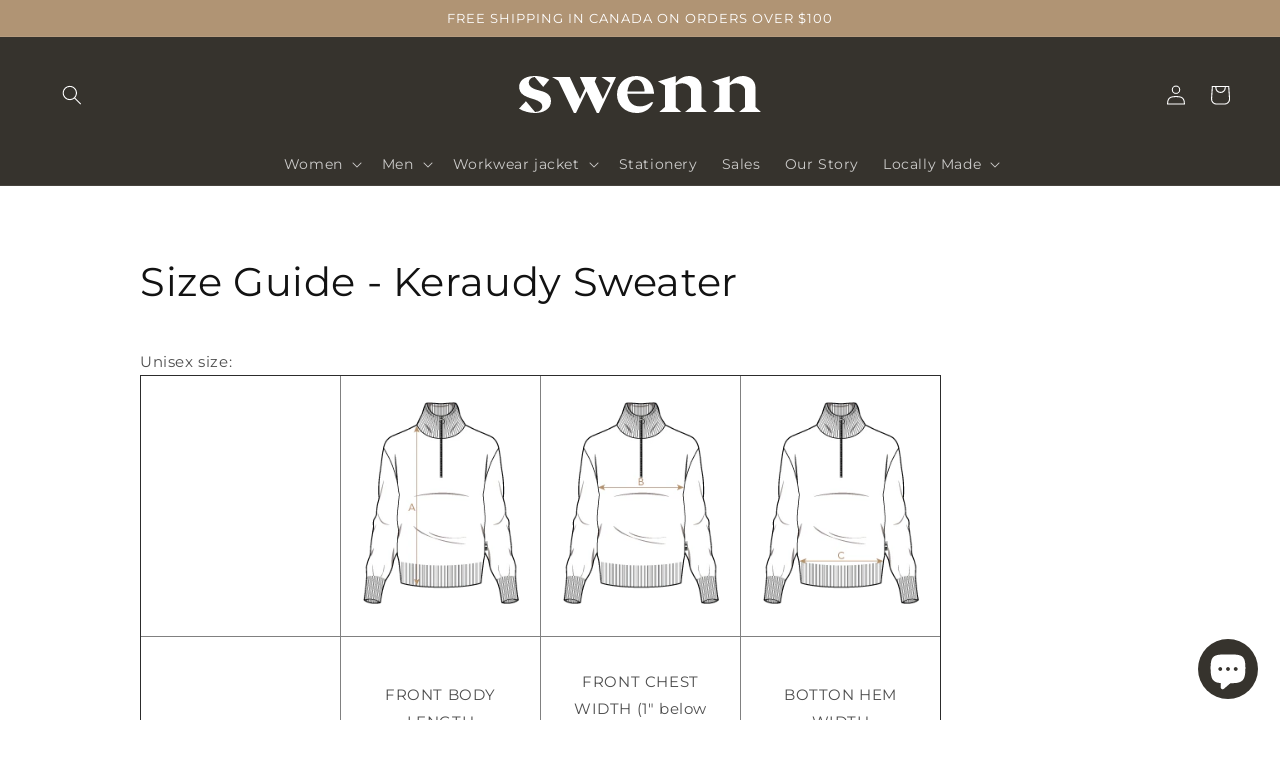

--- FILE ---
content_type: text/css
request_url: https://swenn.ca/cdn/shop/t/7/assets/component-rte.css?v=96008917912392639871640114092
body_size: -367
content:
.rte:after{clear:both;content:"";display:block}.rte>p:first-child{margin-top:0}.rte>p:last-child{margin-bottom:0}.rte table{border-collapse:collapse;table-layout:fixed}@media screen and (min-width: 750px){.rte table td{padding-left:1.2rem;padding-right:1.2rem}}.rte p{text-align:justify}.rte img{height:auto;max-width:100%}.rte ul{padding-left:2rem}.rte li{list-style:inherit}.rte li:last-child{margin-bottom:0}.rte a{color:rgba(var(--color-link),var(--alpha-link));text-underline-offset:.3rem;text-decoration-thickness:.1rem;transition:text-decoration-thickness var(--duration-short) ease}.rte a:hover{color:rgb(var(--color-link));text-decoration-thickness:.2rem}.rte blockquote{display:inline-flex}.rte blockquote>*{margin:-.5rem 0}.rte .size_custom_table p,.rte .size_custom_table td{text-align:center}@media screen and (max-width: 749px){.rte .custom-table td{width:100%;display:block;font-size:.8em;padding:20px}}.shopify-policy__body .rte{margin:0 auto 2rem}
/*# sourceMappingURL=/cdn/shop/t/7/assets/component-rte.css.map?v=96008917912392639871640114092 */


--- FILE ---
content_type: image/svg+xml
request_url: https://swenn.ca/cdn/shop/t/7/assets/swenn_logo_white.svg?v=183151910376068816361639001608
body_size: 513
content:
<?xml version="1.0" encoding="UTF-8"?>
<svg width="250px" height="60px" viewBox="0 0 250 60" version="1.1" xmlns="http://www.w3.org/2000/svg" xmlns:xlink="http://www.w3.org/1999/xlink">
    <!-- Generator: Sketch 49 (51002) - http://www.bohemiancoding.com/sketch -->
    <title>Artboard</title>
    <desc>Created with Sketch.</desc>
    <defs></defs>
    <g id="Artboard" stroke="none" stroke-width="1" fill="none" fill-rule="evenodd">
        <g id="SWENN_Logo_Reverse" transform="translate(4.000000, 11.000000)" fill="#FFFFFF">
            <g id="Group">
                <path d="M32,25.0734352 C32,17.5500738 25.3397058,15.7974293 19.464138,14.251202 C18.9533485,14.1181173 18.4509504,13.9850326 17.9656056,13.8519478 C14.2376816,12.8155165 9.79838771,10.7258146 9.79838771,6.64282935 C9.79838771,5.16749004 10.3627735,3.83664271 11.4322644,2.79179176 C12.5328844,1.71597824 14.107751,1.06169024 15.5667628,1.06169024 C15.6119678,1.06169024 15.6571728,1.06169024 15.7023778,1.06467786 L15.8293308,1.06739387 L15.9137857,1.1638124 L24.2531616,10.9072444 L30.2586599,3.64706487 C24.8262094,0.481277848 18.868623,0 15.77005,0 C4.23600667,0 0.143735673,5.77343297 0.143735673,10.714679 C0.143735673,18.1163629 6.05909472,20.531715 13.2017561,22.7232674 C18.2901613,24.2749268 23.2570273,26.1495203 23.2570273,30.4307747 C23.2570273,33.7239428 20.3701329,35.9353221 16.0718678,35.9353221 L15.9365235,35.9353221 L15.851798,35.8334716 L6.96779651,25.2236308 L0,32.6592649 C4.22734463,35.3011327 10.4897265,37 16.0718678,37 C23.9992556,37 32,33.3105653 32,25.0734352" id="Fill-1"></path>
                <path d="M156.651491,31.0523016 L156.651491,9.42643728 C158.40777,8.06140601 161.146631,7.30977486 163.324481,7.30977486 C168.036374,7.30977486 172.116994,10.8057776 172.116994,14.2707324 L172.116994,31.0523016 L172.020961,31.0523016 L166.123024,36 L188,36 L182.536385,31.0523016 L182.536385,11.9991001 C182.536385,3.70982886 175.723686,0 170.007779,0 C161.031065,0 156.651491,7.30383525 156.651491,7.30383525 L156.651491,0.0985435947 L139,5.40720853 L145.956207,9.48556344 L145.956207,31.0523016 L145.845796,31.0523016 L140.275296,36 L162.303647,36 L156.651491,31.0523016" id="Fill-2"></path>
                <path d="M210.651491,31.0523016 L210.651491,9.42643728 C212.40777,8.06140601 215.146631,7.30977486 217.324481,7.30977486 C222.036374,7.30977486 226.117266,10.8057776 226.117266,14.2707324 L226.117266,31.0523016 L226.020961,31.0523016 L220.123024,36 L242,36 L236.536385,31.0523016 L236.536385,11.9991001 C236.536385,3.70982886 229.723686,0 224.007779,0 C215.031065,0 210.651491,7.30383525 210.651491,7.30383525 L210.651491,0.0985435947 L193,5.40720853 L200.259229,9.48556344 L200.259229,31.0523016 L200.148817,31.0523016 L194.275296,36 L216.303647,36 L210.651491,31.0523016" id="Fill-3"></path>
                <path d="M125.564671,15.3814945 C125.739439,12.9061367 124.143592,3.63182853 117.311818,3.63182853 C112.162728,3.63182853 108.980866,9.687411 108.450282,15.3814945 L125.564671,15.3814945 Z M121.066591,30.4012185 C127.204483,30.4012185 132.044726,26.3196212 132.044726,26.3196212 L134.209386,26.3196212 C134.209386,26.3196212 130.556197,37 117.774952,37 C105.636797,37 98,28.7257212 98,18.5 C98,8.35222785 105.636797,0 117.372987,0 C135.218669,0 134.999936,17.8446304 134.999936,17.8446304 L108.369725,17.8446304 C108.369725,17.8446304 108.510905,30.4012185 121.066591,30.4012185 Z" id="Fill-4"></path>
                <polyline id="Fill-5" points="82.3989187 1 91.4455644 6.91644143 83.8944487 23.12433 75.7362177 5.55614091 77.6780034 1 60.8388161 1 66.085734 12.3557195 61.0234359 23.0223556 50.7904165 1 33 1 39.4636065 4.64909066 54.90804 37 56.989383 37 67.4960549 15.1387146 77.8459638 37 79.9218447 37 97 1 82.3989187 1"></polyline>
            </g>
        </g>
    </g>
</svg>

--- FILE ---
content_type: text/javascript
request_url: https://swenn.ca/cdn/shop/t/7/assets/lang.js?v=54643298313613501351640226996
body_size: -90
content:
function areCookiesEnabled(){var cookieEnabled=!!navigator.cookieEnabled;return typeof navigator.cookieEnabled>"u"&&!cookieEnabled&&(document.cookie="check",cookieEnabled=document.cookie.indexOf("check")!=-1),cookieEnabled}function setCookie(cname,cvalue,exdays){var d=new Date;d.setTime(d.getTime()+exdays*24*60*60*1e3);var expires="expires="+d.toUTCString();document.cookie=cname+"="+cvalue+";"+expires+";path=/"}function getCookie(cname){for(var name=cname+"=",ca=document.cookie.split(";"),i=0;i<ca.length;i++){for(var c=ca[i];c.charAt(0)==" ";)c=c.substring(1);if(c.indexOf(name)==0)return c.substring(name.length,c.length)}return""}function onLocaleChanged(value){areCookiesEnabled()&&(value=="en"||value=="fr")&&setCookie("swenn_selected_lang",value,7)}function findBestLanguage(){var locale=navigator.languages&&navigator.languages[0]||navigator.language||navigator.userLanguage;return typeof locale>"u"&&(locale="en"),targettedValue=locale.substring(0,2),targettedValue!="fr"&&targettedValue!="en"&&(targettedValue="en"),targettedValue}function getCurrentLanguage(){const firstPath=window.location.pathname.split("/")[1];return firstPath.length==2?firstPath:"fr"}function languageAutoDetect(){const currentLang=getCurrentLanguage();if(areCookiesEnabled()){var targettedValue2=getCookie("swenn_selected_lang");if(targettedValue2==""&&(targettedValue2=findBestLanguage(),setCookie("swenn_selected_lang",targettedValue2,7)),currentLang!=targettedValue2){var new_url=new URL(window.location.href);const regexp=new RegExp("/"+currentLang);targettedValue2=="fr"?new_url.pathname=new_url.pathname.replace(regexp,""):new_url.pathname="/en"+new_url.pathname.replace(regexp,""),window.location.replace(new_url.href)}}}languageAutoDetect();
//# sourceMappingURL=/cdn/shop/t/7/assets/lang.js.map?v=54643298313613501351640226996
